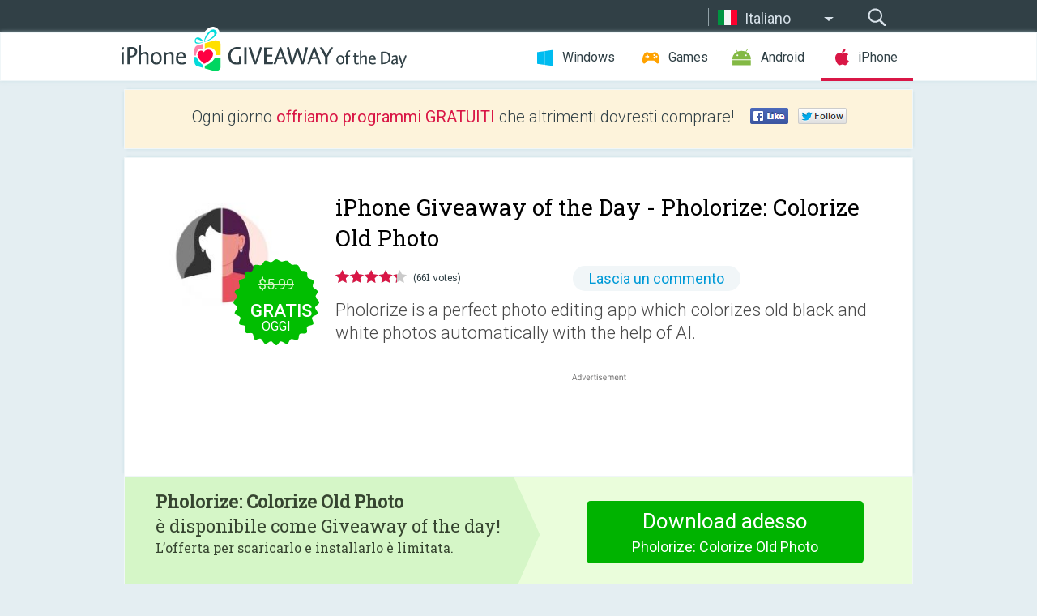

--- FILE ---
content_type: text/html; charset=utf-8
request_url: https://iphone.giveawayoftheday.com/pholorize-colorize-old-photo/?lang=it
body_size: 9209
content:
<!DOCTYPE html>
<!--[if lt IE 7]>      <html class="no-js ielt10 ielt9 ielt8 ielt7" lang="it"> <![endif]-->
<!--[if IE 7]>         <html class="no-js ie7 ielt10 ielt9 ielt8" lang="it"> <![endif]-->
<!--[if IE 8]>         <html class="no-js ie8 ielt10 ielt9" lang="it"> <![endif]-->
<!--[if IE 9]>         <html class="no-js ie9 ielt10" lang="it"> <![endif]-->
<!--[if gt IE 10]><!--> <html class="no-js" lang="it"> <!--<![endif]-->
<head>
        <script async src="https://www.googletagmanager.com/gtag/js?id=G-44PBBK4D75"></script>
    <script>
        window.dataLayer = window.dataLayer || [];
        function gtag(){dataLayer.push(arguments);}
        gtag('js', new Date());

        gtag('config', 'G-44PBBK4D75');
    </script>
                            <meta http-equiv="Content-Type" content="text/html; charset=UTF-8" />
            <meta http-equiv="X-UA-Compatible" content="IE=edge">
            <meta name="viewport" content="width=device-width">
            <meta name="format-detection" content="telephone=no">
                        <meta name="verify-v1" content="nKhoQtkI95aX3NsywlbsnmUuAaUMF+QPTdE0phYHyT8=" />
                    
    <meta name="description" content="iOS Giveaway del giorno - Pholorize is a perfect photo editing app which colorizes old black and white photos automatically with the help of AI.

It is easy to use Pholorize.

How to use:

1. Choose photo from your gallery.

2...." />
    <meta property="fb:app_id" content="200558050727877"/>
    <meta property="og:type" content="website"/>
    <meta property="og:url" content="https://iphone.giveawayoftheday.com/pholorize-colorize-old-photo/?lang=it"/>
    <meta property="og:title" content=""/>
    <meta property="og:site_name" content="Giveaway of the Day"/>
    <meta property="og:image" content="https://iphone.giveawayoftheday.com/wp-content/plugins/gotd_appstore_plugin/images/2024/09/1501202060_app_icon_big_1726229168.jpg"/>
    <meta property="og:description" content="Pholorize is a perfect photo editing app which colorizes old black and white photos automatically with the help of AI.

It is easy to use Pholorize.

How to..."/>

    <meta property="twitter:card" content="summary_large_image" />
    <meta property="twitter:site" content="@GiveawayotDay" />
    <meta property="twitter:url" content="https://iphone.giveawayoftheday.com/pholorize-colorize-old-photo/?lang=it" />
    <meta property="twitter:title" content="Pholorize: Colorize Old Photo" />
    <meta property="twitter:description" content="Pholorize is a perfect photo editing app which colorizes old black and white photos automatically with the help of AI." />
    <meta property="twitter:image" content="https://iphone.giveawayoftheday.com/wp-content/plugins/gotd_appstore_plugin/images/1501202060_Screenshot_1600861831.jpg" />

                            <link rel="alternate" hreflang="en" href="https://iphone.giveawayoftheday.com/pholorize-colorize-old-photo/" type="text/html" />
                                <link rel="alternate" hreflang="es" href="https://iphone.giveawayoftheday.com/pholorize-colorize-old-photo/?lang=es" type="text/html" />
                                <link rel="alternate" hreflang="it" href="https://iphone.giveawayoftheday.com/pholorize-colorize-old-photo/?lang=it" type="text/html" />
                                <link rel="alternate" hreflang="de" href="https://iphone.giveawayoftheday.com/pholorize-colorize-old-photo/?lang=de" type="text/html" />
                                <link rel="alternate" hreflang="fr" href="https://iphone.giveawayoftheday.com/pholorize-colorize-old-photo/?lang=fr" type="text/html" />
                                <link rel="alternate" hreflang="pt" href="https://iphone.giveawayoftheday.com/pholorize-colorize-old-photo/?lang=pt-br" type="text/html" />
                                <link rel="alternate" hreflang="nl" href="https://iphone.giveawayoftheday.com/pholorize-colorize-old-photo/?lang=nl" type="text/html" />
                                <link rel="alternate" hreflang="ru" href="https://iphone.giveawayoftheday.com/pholorize-colorize-old-photo/?lang=ru" type="text/html" />
                                <link rel="alternate" hreflang="ja" href="https://iphone.giveawayoftheday.com/pholorize-colorize-old-photo/?lang=ja" type="text/html" />
                                <link rel="alternate" hreflang="tr" href="https://iphone.giveawayoftheday.com/pholorize-colorize-old-photo/?lang=tr" type="text/html" />
                                <link rel="alternate" hreflang="el" href="https://iphone.giveawayoftheday.com/pholorize-colorize-old-photo/?lang=el" type="text/html" />
                                <link rel="alternate" hreflang="ro" href="https://iphone.giveawayoftheday.com/pholorize-colorize-old-photo/?lang=ro" type="text/html" />
            
                 <link rel="stylesheet" href="https://iphone.giveawayoftheday.com/css/modal.css?v=1525361059" />
        
        <link href='https://fonts.googleapis.com/css?family=Roboto+Slab:400,300&amp;subset=latin' rel='stylesheet' type='text/css'>
        <link href='https://fonts.googleapis.com/css?family=Roboto:400,300,500,700,300italic&amp;subset=latin' rel='stylesheet' type='text/css'>
        <title>iPhone Giveaway of the Day - Pholorize: Colorize Old Photo</title>
                    <link rel="stylesheet" href="https://iphone.giveawayoftheday.com/css/iphone/main.css?v=1553782962" />
                <link rel="shortcut icon" href="https://iphone.giveawayoftheday.com/images/favicon.ico" type="image/x-icon">
            <link rel="stylesheet" href="https://iphone.giveawayoftheday.com/css/iphone/post.css?v=1566991765" />
    <link rel="stylesheet" href="https://iphone.giveawayoftheday.com/css/remodal.css?v=1451286268" />
    <link rel="stylesheet" href="https://iphone.giveawayoftheday.com/css/remodal-default-theme.css?v=1451286268" />
    <link rel="stylesheet" href="https://iphone.giveawayoftheday.com/css/fancybox.css?v=1453363896" />
        <!--[if lte IE 8]><link href="https://iphone.giveawayoftheday.com/css/ie8.css" rel="stylesheet" type="text/css" /><![endif]-->
        <script type="text/javascript">
                                </script>
                            <script src="https://ajax.googleapis.com/ajax/libs/jquery/1.10.1/jquery.min.js"></script>
                        <script src="https://iphone.giveawayoftheday.com/js/plugins.js?v=1485935778"></script>
            <script src="https://iphone.giveawayoftheday.com/js/script.js?v=1710757379"></script>

            <script>
                var common_actions_settings = {
                    search_url: 'https://iphone.giveawayoftheday.com/?lang=it',
                    is_ie9: 0,
                    fb_app_id: '200558050727877',
                    project: 'iphone',
                    locale: 'it',
                    safari_push: {
                        enabled: 0,
                        url: 'https://iphone.giveawayoftheday.com/safari_push?lang=it',
                        website_uid: 'web.com.giveawayoftheday.www',
                        token_url: 'https://iphone.giveawayoftheday.com/safari_push/check-token?lang=it',
                        enabled_subprojects: 0
                    }
                };
                jQuery(document).ready(function() {
                    common_actions.init(common_actions_settings);
                    achecker.init({
                        enabled: true,
                        from: 'gaotd_iphone',
                        is_mobile: false,
                        show_rest: false
                    });
                    away_bnr.init({
                        is_showed: false,
                        idle_interval: 3000,
                        enabled: 0
                    });
                });

                var text_counters = {hours: 'ore', mins: 'minuti', secs: 'sec', days: 'days'};
            </script>

                    <script>
            jQuery(document).ready(function () {
                getTopCloseOnload();
                makeFixedCloseOnload();
                jQuery(window).scroll(function () {
                    makeFixedCloseOnload();
                })
            });

            function makeFixedCloseOnload() {
                var close_onload = jQuery('.close_onload');
                if (close_onload.length == 0) return;
                var s = jQuery(window).scrollTop() + 20;
                if (s > jQuery('.giveaway_day').offset().top && s != 0) {
                    close_onload.addClass('fixed_closed_onload');
                    close_onload.css('left', jQuery('.wrapper').offset().left - 100)
                    close_onload.css('top', 20)
                }
                else {
                    if (close_onload.hasClass('fixed_closed_onload')) {
                        getTopCloseOnload();
                    }
                    close_onload.removeClass('fixed_closed_onload');
                    close_onload.css('left', '-100px');

                }
            }

            function getTopCloseOnload() {
                var close_onload = jQuery('.close_onload');
                if (close_onload.length == 0) return;
                var top = 0;
                close_onload.css('top',0);
                jQuery('.slogan').each(function () {
                    top = parseInt(close_onload.css('top'));
                    var $this = jQuery(this);
                    var h = parseInt($this.outerHeight());
                    if ($this.css('display') != 'none' && h != 0) {
                        var margin_bottom = parseInt($this.css('margin-bottom'));
                        top = top + margin_bottom + h;
                    }
                    close_onload.css('top', top);
                })
            }
        </script>
        
    <script>
        check_user_lang.lang_redirect = function() {
            if (getCookie('lang') == 1) {
                return;
            }
            setCookie('lang', 1, {path: '/', expires: 24*60*60, domain: '.' + this.conf.domain});
            var lang_regex = new RegExp("[\\?&]lang=([^&#]*)");
            var cur_lang = lang_regex.exec(window.location.search);
            cur_lang = cur_lang ? cur_lang[1] : 'en';
            if (cur_lang != 'en') {
                return;
            }
            var lang_domain = 'en';
            var subdomains = JSON.parse(this.conf.subdomains_json);
            jQuery.each(subdomains, function(url, lang) {
                if (navigator.language == lang['code'] || navigator.language.indexOf(lang['code']+'-') >= 0) {
                    lang_domain = url;
                }
            });

            if (lang_domain == cur_lang) {
                return;
            }

            location.href = document.location.protocol + '//iphone.' + this.conf.domain + '/' + (this.conf.path ? this.conf.path + '/' : '') + '?lang='+lang_domain;
        };
        common_actions_settings.twitter_acc = 'https://twitter.com/iPhone_GOTD';
    </script>

    <script type="text/javascript">
        (function($) {
            $(function() {
                post_actions.resizePostBlock = function(e) {
                    var margin_top = $('.requirements').outerHeight() + 20;
                    if(!Modernizr.mq('(min-width: 1036px)')) {
                        margin_top = '';
                    }
                    $('.offers').css('margin-top', margin_top);
                };
                post_actions.updateRequirements = function(e) {
                    return;
                };
                post_actions.init({
                    post_id: 17498,
                    is_active: 1,
                    vote: {
                        send_url: '/ajax/posts/vote/add'
                    },
                    negative_form: {
                        url: '/ajax/posts/vote/negative-form'
                    },
                    last_comments: {
                        send_url: '/ajax/posts/other-comments'
                    },
                    error_no_reason_text: 'Si prega di specificare almeno un motivo',
                    error_no_description_text: 'Si prega di compilare il modulo qui di seguito e di descrivere il motivo.'
                });
                comments_actions.init({
                    post_id: 17498,
                    lang_id: 3,
                    vote_url: '/ajax/comments/vote/add',
                    add_comment_url: '/ajax/comments/add',
                    reply_text: 'Rispondi',
                    cancel_text: 'Cancella',
                    no_fields_text: 'I campi richiesti sono obbligatori.',
                    fb_app_id: '200558050727877',
                    show_fb_comments: false,
                    lang: 'it',
                    fb_comm_url: '/ajax/comments/fb-event'
                });
                check_user_lang.init({
                    is_lang_redirect: 1,
                    subdomains_json: '{"en":{"code":"en","name":"English"},"es":{"code":"es","name":"Espa\u00f1ol"},"it":{"code":"it","name":"Italiano"},"de":{"code":"de","name":"Deutsch"},"fr":{"code":"fr","name":"Fran\u00e7ais"},"pt-br":{"code":"pt","name":"Portugu\u00eas"},"nl":{"code":"nl","name":"Nederlands"},"ru":{"code":"ru","name":"\u0420\u0443\u0441\u0441\u043a\u0438\u0439"},"ja":{"code":"ja","name":"\u65e5\u672c\u8a9e"},"tr":{"code":"tr","name":"T\u00fcrk\u00e7e"},"el":{"code":"el","name":"\u0395\u03bb\u03bb\u03b7\u03bd\u03b9\u03ba\u03ac"},"ro":{"code":"ro","name":"Rom\u00e2n\u0103"}}',
                    domain: 'giveawayoftheday.com',
                    path: 'pholorize-colorize-old-photo'
                });
                                    downloadShareForm.fbInit('200558050727877');
                                var countdown_until = new Date('22 January 2026 08:00:00');
                gaotd_countdown.render('.giveaway_counter', countdown_until, text_counters);
                                                                                                                                                        //var download_link = 'https://mobile.informer.com/lp/426575';
                    $('.download_logging').click(function() {
                        _gaq.push(['_trackPageview', '/downloads']);                         logging(4390);
                                            });
                
                                            });
        })(jQuery);

    </script>
    <script src="https://iphone.giveawayoftheday.com/js/jquery.fancybox.pack.js?v=1451286268"></script>
    <script>
        jQuery(document).ready(function() {
                jQuery(".screenshot_image").fancybox({
                    padding : 0,
                    centerOnScroll : true,
                    type : 'image',
                    openEffect	: 'elastic',
                    closeEffect	: 'elastic',
                    helpers : {
                        title : {type : 'outside'},
                        overlay: {locked: false}
                    },
                    'beforeLoad': function () {
                        if (window.addEventListener) {
                            window.addEventListener('DOMMouseScroll', wheel, false);
                        }
                        window.onmousewheel = document.onmousewheel = wheel;
                        var keys = [37, 38, 39, 40];
                        document.onkeydown = function (e) {
                            for (var i = keys.length; i--;) {
                                if (e.keyCode === keys[i]) {
                                    preventDefault(e);
                                    return;
                                }
                            }
                        };
                    },
                    'afterClose': function () {
                        if (window.removeEventListener) {
                            window.removeEventListener('DOMMouseScroll', wheel, false);
                        }
                        window.onmousewheel = document.onmousewheel = document.onkeydown = null;
                    }
                });
            }
        );
        /* fancybox no scroll helpers */

        function preventDefault(e) {
            e = e || window.event;
            if (e.preventDefault) e.preventDefault();
            e.returnValue = false;
        }

        function wheel(e) {
            preventDefault(e);
        }
    </script>
                                    <script  src="https://iphone.giveawayoftheday.com/widget.php?url=https%3A%2F%2Fiphone.giveawayoftheday.com%2Fpholorize-colorize-old-photo%2F%3Flang%3Dit"></script>
    </head>
<body class=" it">
<div class="st-container">
    <div class="st-pusher">
        <div class="top_head">
            <div class="width">
                <div class="header_search">
                    <div class="inputbox_wrap">
                        <input type="text" placeholder="Cerca" class="inputbox" />
                    </div>
                    <div class="submit_wrap">
                        <input type="submit" class="button" value="Cerca" />
                    </div>
                </div>
                                    <div class="header_lang">
                        <div class="curr_lang ieb">
                            <span class="it">Italiano</span>
                        </div>
                        <ul class="menu languages">
                                                                    <li><a class="en" href="https://iphone.giveawayoftheday.com/pholorize-colorize-old-photo/" hreflang="en">English</a></li>
                                                            <li><a class="es" href="https://iphone.giveawayoftheday.com/pholorize-colorize-old-photo/?lang=es" hreflang="es">Español</a></li>
                                                                        <li><a class="de" href="https://iphone.giveawayoftheday.com/pholorize-colorize-old-photo/?lang=de" hreflang="de">Deutsch</a></li>
                                                            <li><a class="fr" href="https://iphone.giveawayoftheday.com/pholorize-colorize-old-photo/?lang=fr" hreflang="fr">Français</a></li>
                                                            <li><a class="pt" href="https://iphone.giveawayoftheday.com/pholorize-colorize-old-photo/?lang=pt-br" hreflang="pt">Português</a></li>
                                                            <li><a class="nl" href="https://iphone.giveawayoftheday.com/pholorize-colorize-old-photo/?lang=nl" hreflang="nl">Nederlands</a></li>
                                                            <li><a class="ru" href="https://iphone.giveawayoftheday.com/pholorize-colorize-old-photo/?lang=ru" hreflang="ru">Русский</a></li>
                                                            <li><a class="ja" href="https://iphone.giveawayoftheday.com/pholorize-colorize-old-photo/?lang=ja" hreflang="ja">日本語</a></li>
                                                            <li><a class="tr" href="https://iphone.giveawayoftheday.com/pholorize-colorize-old-photo/?lang=tr" hreflang="tr">Türkçe</a></li>
                                                            <li><a class="el" href="https://iphone.giveawayoftheday.com/pholorize-colorize-old-photo/?lang=el" hreflang="el">Ελληνικά</a></li>
                                                            <li><a class="ro" href="https://iphone.giveawayoftheday.com/pholorize-colorize-old-photo/?lang=ro" hreflang="ro">Română</a></li>
                                                </ul>
                    </div>
                            </div>
        </div>
        <div class="header cf">
            <div class="width">
                                    <div class="header_side">
                        <div class="header_nav_trig"></div>
                        <nav class="header_nav">
                            <ul class="menu">
                                <li class="w ">
                                    <a href="https://it.giveawayoftheday.com/">Windows</a>
                                </li>
                                <li class="g ">
                                    <a href="https://game.giveawayoftheday.com/">Games</a>
                                </li>
                                <li class="a ">
                                    <a href="https://android.giveawayoftheday.com/?lang=it">Android</a>
                                </li>
                                <li class="i active">
                                    <a href="https://iphone.giveawayoftheday.com/?lang=it">iPhone</a>
                                </li>
                            </ul>
                        </nav>
                                                    <div class="language">
                                <label>Your language:</label>
                                <select>
                                                            <option value="https://iphone.giveawayoftheday.com/pholorize-colorize-old-photo/" >English</option>
                                <option value="https://iphone.giveawayoftheday.com/pholorize-colorize-old-photo/?lang=es" >Español</option>
                                <option value="https://iphone.giveawayoftheday.com/pholorize-colorize-old-photo/?lang=it" selected>Italiano</option>
                                <option value="https://iphone.giveawayoftheday.com/pholorize-colorize-old-photo/?lang=de" >Deutsch</option>
                                <option value="https://iphone.giveawayoftheday.com/pholorize-colorize-old-photo/?lang=fr" >Français</option>
                                <option value="https://iphone.giveawayoftheday.com/pholorize-colorize-old-photo/?lang=pt-br" >Português</option>
                                <option value="https://iphone.giveawayoftheday.com/pholorize-colorize-old-photo/?lang=nl" >Nederlands</option>
                                <option value="https://iphone.giveawayoftheday.com/pholorize-colorize-old-photo/?lang=ru" >Русский</option>
                                <option value="https://iphone.giveawayoftheday.com/pholorize-colorize-old-photo/?lang=ja" >日本語</option>
                                <option value="https://iphone.giveawayoftheday.com/pholorize-colorize-old-photo/?lang=tr" >Türkçe</option>
                                <option value="https://iphone.giveawayoftheday.com/pholorize-colorize-old-photo/?lang=el" >Ελληνικά</option>
                                <option value="https://iphone.giveawayoftheday.com/pholorize-colorize-old-photo/?lang=ro" >Română</option>
                                            </select>
                                <span>&#9660;</span>
                            </div>
                                            </div>
                    <a href="https://iphone.giveawayoftheday.com/?lang=it" class="header_logo"></a>
                                                </div>
        </div><!-- .header-->

                <div class="modal" style="display: none;" id="modal_chrome_notif">
    <div class="modal_bg"></div>
    <div class="wrapper_modal modal_notification">
        <div class="table-cell">
            <div class="block_push p">
                <a href="#" class="close_btn" id="close_btn_modal_chrome"></a>
                <p>
                    Never miss all the cool giveaways:<br>
                    get notifications in your browser!
                </p>
                <div class="button_wrapper">
                    <a href="#" class="grey btn" id="no_btn_modal_chrome">No, thanks</a>
                    <a href="#" class="blue btn" id="yes_btn_modal_chrome">Yes, I'd like to</a>
                </div>
            </div>
                        </div>
    </div>
</div>
        <div class="wrapper width">
                        <div class="middle cf">
                    <div class="middle cf">
        <div class="col2 slogan jus">
    <p>Ogni giorno <b>offriamo programmi GRATUITI</b> che altrimenti dovresti comprare!</p>

    <ul class="like_block_rendered">

        <li class="like_block_fb_c">
            <div class="like_block_fb" title="Like" onmousemove="common_actions.showSocialFbLikeButton(event)">
			</div>
        </li>
        <li class="like_block_tw_c">
            <div class="like_block_tw" title="Like" onmousemove="common_actions.showSocialTwLikeButton(event)">
			</div>
        </li>
    </ul>

</div>        <div class="col1 giveaway_day">
            <div class="giveaway_wrap cf">
                <div class="giveaway_img">
                    <img src="https://iphone.giveawayoftheday.com/wp-content/plugins/gotd_appstore_plugin/images/163/2024/09/1501202060_app_icon_big_1726229168.jpg" alt="Pholorize: Colorize Old Photo Giveaway" >
                    <div class="giveaway_label">
                                                <a href="https://iphone.giveawayoftheday.com/download/?id=17498&amp;lang=it" class="label_link download_logging"></a>
                        <div class="old_price">
                            $5.99
                        </div>
                        <div class="free">
                                                            <span class="big">gratis</span> oggi
                                                    </div>
                    </div>
                </div>
                <div class="over">
                    <div class="giveaway_title">
                        <h1>iPhone Giveaway of the Day&nbsp;- <span>Pholorize: Colorize Old Photo</span></h1>
                    </div>
                    <div class="giveaway_info">
                        <div class="wrapper_stars">
                            <div class="fill_stars" style="width: 85.9002%;"></div>
                        </div>
                        <span class="count">(661 votes)</span>
                            <span class="wrap_count">
        <a href="#comments">
                            Lascia un commento                    </a>
    </span>

                    </div>
                    <div class="giveaway_descr"> Pholorize is a perfect photo editing app which colorizes old black and white photos automatically with the help of AI.</div>
                                        <a href="https://iphone.giveawayoftheday.com/download/?id=17498&amp;lang=it" class="second_btn download_logging"><span class="old_price">$5.99</span>
                                                    <span class="big">gratis</span> oggi
                                            </a>
                </div>
                <div class="top_ab aa-728">
                    <script async src="//pagead2.googlesyndication.com/pagead/js/adsbygoogle.js"></script>
        <!-- GOTD iPhone Responsive / Product Page ATF -->
        <ins class="adsbygoogle a_block_top"
             style="display:block"
             data-ad-client="ca-pub-5954465348452390"
             data-ad-slot="5517519067"
             data-ad-format="fluid"></ins>
        <script>
            (adsbygoogle = window.adsbygoogle || []).push({});
        </script>
    </div>
            </div>
        </div>

                    <div class="col2-1 col-r timer">
                <div class="left">
                    <p>
                        <b>Pholorize: Colorize Old Photo</b><br> è disponibile come Giveaway of the day!<span>L’offerta per scaricarlo e installarlo è limitata.</span>
                    </p>
                                        <div class="arrow_right">
                                                    <img src="/images/svg/arr.svg" alt="" height="100%">
                                            </div>
                </div>
                <div class="wrap_links">
                                        <a href="https://iphone.giveawayoftheday.com/download/?id=17498&amp;lang=it" class="download_btn download_logging">
                        Download adesso<span>Pholorize: Colorize Old Photo</span>
                    </a>
                                    </div>
            </div>
        

        <div class="col1 wrap_content">
            <div class="left_col">
                                <div class="wrapper_screens">
                                            <a rel="gallery" class="screenshot_image" href="https://iphone.giveawayoftheday.com/wp-content/plugins/gotd_appstore_plugin/images/1501202060_Screenshot_1600861831.jpg"><img src="https://iphone.giveawayoftheday.com/wp-content/plugins/gotd_appstore_plugin/images/1501202060_Screenshot_1600861831.jpg" alt="" /></a>
                                            <a rel="gallery" class="screenshot_image" href="https://iphone.giveawayoftheday.com/wp-content/plugins/gotd_appstore_plugin/images/1501202060_Screenshot_1600861834.jpg"><img src="https://iphone.giveawayoftheday.com/wp-content/plugins/gotd_appstore_plugin/images/1501202060_Screenshot_1600861834.jpg" alt="" /></a>
                                            <a rel="gallery" class="screenshot_image" href="https://iphone.giveawayoftheday.com/wp-content/plugins/gotd_appstore_plugin/images/1501202060_Screenshot_1600861837.jpg"><img src="https://iphone.giveawayoftheday.com/wp-content/plugins/gotd_appstore_plugin/images/1501202060_Screenshot_1600861837.jpg" alt="" /></a>
                                            <a rel="gallery" class="screenshot_image" href="https://iphone.giveawayoftheday.com/wp-content/plugins/gotd_appstore_plugin/images/1501202060_Screenshot_1600861840.jpg"><img src="https://iphone.giveawayoftheday.com/wp-content/plugins/gotd_appstore_plugin/images/1501202060_Screenshot_1600861840.jpg" alt="" /></a>
                                            <a rel="gallery" class="screenshot_image" href="https://iphone.giveawayoftheday.com/wp-content/plugins/gotd_appstore_plugin/images/1501202060_Screenshot_1600861843.jpg"><img src="https://iphone.giveawayoftheday.com/wp-content/plugins/gotd_appstore_plugin/images/1501202060_Screenshot_1600861843.jpg" alt="" /></a>
                                            <a rel="gallery" class="screenshot_image" href="https://iphone.giveawayoftheday.com/wp-content/plugins/gotd_appstore_plugin/images/1501202060_Screenshot_1600861846.jpg"><img src="https://iphone.giveawayoftheday.com/wp-content/plugins/gotd_appstore_plugin/images/1501202060_Screenshot_1600861846.jpg" alt="" /></a>
                                            <a rel="gallery" class="screenshot_image" href="https://iphone.giveawayoftheday.com/wp-content/plugins/gotd_appstore_plugin/images/1501202060_Screenshot_1600861849.jpg"><img src="https://iphone.giveawayoftheday.com/wp-content/plugins/gotd_appstore_plugin/images/1501202060_Screenshot_1600861849.jpg" alt="" /></a>
                                            <a rel="gallery" class="screenshot_image" href="https://iphone.giveawayoftheday.com/wp-content/plugins/gotd_appstore_plugin/images/1501202060_Screenshot_1600861853.jpg"><img src="https://iphone.giveawayoftheday.com/wp-content/plugins/gotd_appstore_plugin/images/1501202060_Screenshot_1600861853.jpg" alt="" /></a>
                                            <a rel="gallery" class="screenshot_image" href="https://iphone.giveawayoftheday.com/wp-content/plugins/gotd_appstore_plugin/images/1501202060_Screenshot_1600861856.jpg"><img src="https://iphone.giveawayoftheday.com/wp-content/plugins/gotd_appstore_plugin/images/1501202060_Screenshot_1600861856.jpg" alt="" /></a>
                                    </div>
                <div class="col1 prog_descr">
                    <div class="center_ab aa-300">
                    <script async src="//pagead2.googlesyndication.com/pagead/js/adsbygoogle.js"></script>
        <!-- GOTD iPhone Responsive / Product Page BTF -->
        <ins class="adsbygoogle a_block_center"
             style="display:block"
             data-ad-client="ca-pub-5954465348452390"
             data-ad-slot="9947718664"
             data-ad-format="fluid"></ins>
        <script>
            (adsbygoogle = window.adsbygoogle || []).push({});
        </script>
    </div>
                    <p>Pholorize is a perfect photo editing app which colorizes old black and white photos automatically with the help of AI.</p>
<p>It is easy to use Pholorize.</p>
<p>How to use:</p>
<p>1. Choose photo from your gallery.</p>
<p>2. Tap colorize button.</p>
<p>3. Save your colorized photo.</p>

                </div>

                <div class="col2-2 col-r requirements">
                    <h3>Sviluppatore:</h3>
                                        <p>Ahmet Serdar Karadeniz</p>
                    <h3>Categoria:</h3>
                    <p>Photo &amp; Video</p>
                    <h3>Versione:</h3>
                    <p>1.0.3</p>
                    <h3>Dimensione:</h3>
                    <p>313.18 MB</p>
                    <h3>Valutato:</h3>
                    <p>4+</p>
                    <h3>Lingue:</h3>
                    <p>English</p>
                    <h3>Compatibilità:</h3>
                    <p>iPhone, iPad</p>
                </div>

                <div class="col1 comments  no-fb-com" id="comment_conteiner">
    <div class="wrap_comments" id="comments">

        <h2>Commenti su Pholorize: Colorize Old Photo</h2>

        
        
                <div class="wrap_form">
            <div>
                                                <div class="comments_error pink"></div>
                                <form method="post" id="comment_form">
                    <input type="hidden" name="parent" value="0" id="comment_parent">
                    <input type="hidden" name="reply" value="0" id="comment_reply">
                    <div class="top_wrap first">
                        <input type="text" name="name" placeholder="Nome*" value="">
                    </div>
                    <div class="top_wrap second">
                        <input type="text" name="email" placeholder="Mail* (non verrà pubblicato)" value="">
                    </div>
                                        <textarea name="content" placeholder="Aggiungi commento..."></textarea>

                    <div class="comments-replies-notice">
                        <input type="checkbox" id="replies_notice" name="replies_notice" value="1" class="custom-checkbox" checked>
                        <label for="replies_notice" class="custom-checkbox">
                            Inviami notifica di risposte da altri utenti.
                        </label>
                    </div>

                       
                    <div id="googlerecaptcha" style="margin-bottom:20px; display: none;"></div>
                    <script src="https://www.google.com/recaptcha/api.js?hl=it&render=explicit" async defer></script>
                    <script type="text/javascript">                 
                    var renderRecaptcha = function() {
                            grecaptcha.render('googlerecaptcha', {
                              'sitekey' : ''
                            });
                          };    
                    </script>                                        
                                           
                    <input type="submit" value="Invia il commento">
                    <div class="comment_form_loading"></div>
                </form>
                            </div>
        </div>
                
                            

                
        <div id="comments_container">
                    </div>
        
        
          

            </div>

    </div>
            </div>
            <div class="right_col">
                <div class="col2 offers">
                            <div id="giveaway_termswidget"></div>
                        <div class="col2-2 col-r download download_win ">
                                                        <span class="lbl"><span class="light_blue">Windows</span> Giveaway of the Day</span>
                            <div>
                                <div class="giveaway_img">
                                    <img src="https://giveawayoftheday.com/wp-content/uploads/2026/01/c64dc151b3c1200dff8b9cbad9020694.png" class="icon120" alt="">
                                    <div class="giveaway_label">
                                        <a href="https://it.giveawayoftheday.com/tuneskit-android-unlocker/" class="label_link"></a>
                                        <div class="old_price">$29.95 per month</div>
                                        <div class="free">
                                                                                            <span class="big">gratis</span> oggi
                                                                                    </div>
                                    </div>
                                </div>
                                <div class="over">
                                    <div class="giveaway_title">
                                        <a href="https://it.giveawayoftheday.com/tuneskit-android-unlocker/">TunesKit Android Unlocker 1.0.0</a>
                                    </div>
                                    <div class="giveaway_descr">Rimuovi facilmente il blocco schermo e il blocco FRP dal telefono Android.</div>
                                </div>
                                <div class="giveaway_counter"></div>
                                <div class="giveaway_buttons">
                                    <a href="https://it.giveawayoftheday.com/tuneskit-android-unlocker/" class="proceed">Procedi alla pagina del download</a>
                                </div>
                            </div>
                                                    </div>
                </div>
            </div>
        </div>
    </div>

            <div class="col1 wrap_goto">
                            <a href="https://iphone.giveawayoftheday.com/drphos-ionic-compounds/?lang=it" class="link_prev">&#171;&nbsp;DrPhos&#039; Ionic Compounds</a>
                                        <a href="https://iphone.giveawayoftheday.com/distressed-fx-2/?lang=it" class="link_next">Distressed FX&nbsp;&#187;</a>
                    </div>
    
    <div data-remodal-id="modal">
        <button data-remodal-action="close" class="remodal-close"></button>
        <div id="remodal-content"></div>
    </div>

                               </div><!-- .middle-->
            <div class="footer cf">
                    <nav class="footer_nav">
        <ul class="menu jus">
            <li><a href="https://iphone.giveawayoftheday.com/">Homepage</a></li>
            <li><a href="https://iphone.giveawayoftheday.com/submit-your-app/">Per gli sviluppatori</a></li>
            <li><a href="#" class="call_subscribe_form">Iscriviti</a></li>
            <li><a href="https://www.giveawayoftheday.com/about/contact/">Form per contatti</a></li>
            <li><a href="https://www.giveawayoftheday.com/forums/">Forum</a></li>
            <li><a href="https://blog.giveawayoftheday.com/">Blog</a></li>
        </ul>
    </nav>
    <div class="row">
        <div class="col2 social">
            <ul class="menu menu_rss">
                <li><a href="https://iphone.giveawayoftheday.com/feed/?lang=it" class="rss ieb">RSS Feed</a></li>
                <li><a href="https://iphone.giveawayoftheday.com/comments/feed/?lang=it" class="rss ieb">RSS Feed Commenti</a></li>
            </ul>
            <ul class="menu menu_social">
                <li><a href="https://www.facebook.com/giveawayotday/" class="fb ieb">Seguici su Facebook</a></li>
            </ul>
        </div>
        <div class="col1 copyright">
            <p>&copy; 2006 - 2026 <a href="https://www.giveawayoftheday.com/">giveawayoftheday.com</a>. <span>Tutti I diritti riservati.</span> Brevetto in sospeso.</p>
        </div>
    </div>
            </div><!-- .footer -->
        </div><!-- .wrapper -->
    </div>
</div>
        <script type="text/javascript">
    document.write("<img src='https://www.giveawayoftheday.com/log.php?id=2968,4455,7241,7247&r=" + Math.round(100000 * Math.random()) + "' class='absolute'/>");
</script>
    <script>
        (function($) {
            $(function() {
                subscribe_popup_form.init({
                    form_url: '/posts/mailing/subscribe?lang=it',
                    subscribe: {url: '/ajax/posts/mailing/subscribe'}
                });
            });
        })(jQuery);
    </script>
</body>
</html>


--- FILE ---
content_type: text/html; charset=utf-8
request_url: https://www.google.com/recaptcha/api2/aframe
body_size: -89
content:
<!DOCTYPE HTML><html><head><meta http-equiv="content-type" content="text/html; charset=UTF-8"></head><body><script nonce="cmToPcNN08JpSzumrEggEw">/** Anti-fraud and anti-abuse applications only. See google.com/recaptcha */ try{var clients={'sodar':'https://pagead2.googlesyndication.com/pagead/sodar?'};window.addEventListener("message",function(a){try{if(a.source===window.parent){var b=JSON.parse(a.data);var c=clients[b['id']];if(c){var d=document.createElement('img');d.src=c+b['params']+'&rc='+(localStorage.getItem("rc::a")?sessionStorage.getItem("rc::b"):"");window.document.body.appendChild(d);sessionStorage.setItem("rc::e",parseInt(sessionStorage.getItem("rc::e")||0)+1);localStorage.setItem("rc::h",'1768988520076');}}}catch(b){}});window.parent.postMessage("_grecaptcha_ready", "*");}catch(b){}</script></body></html>